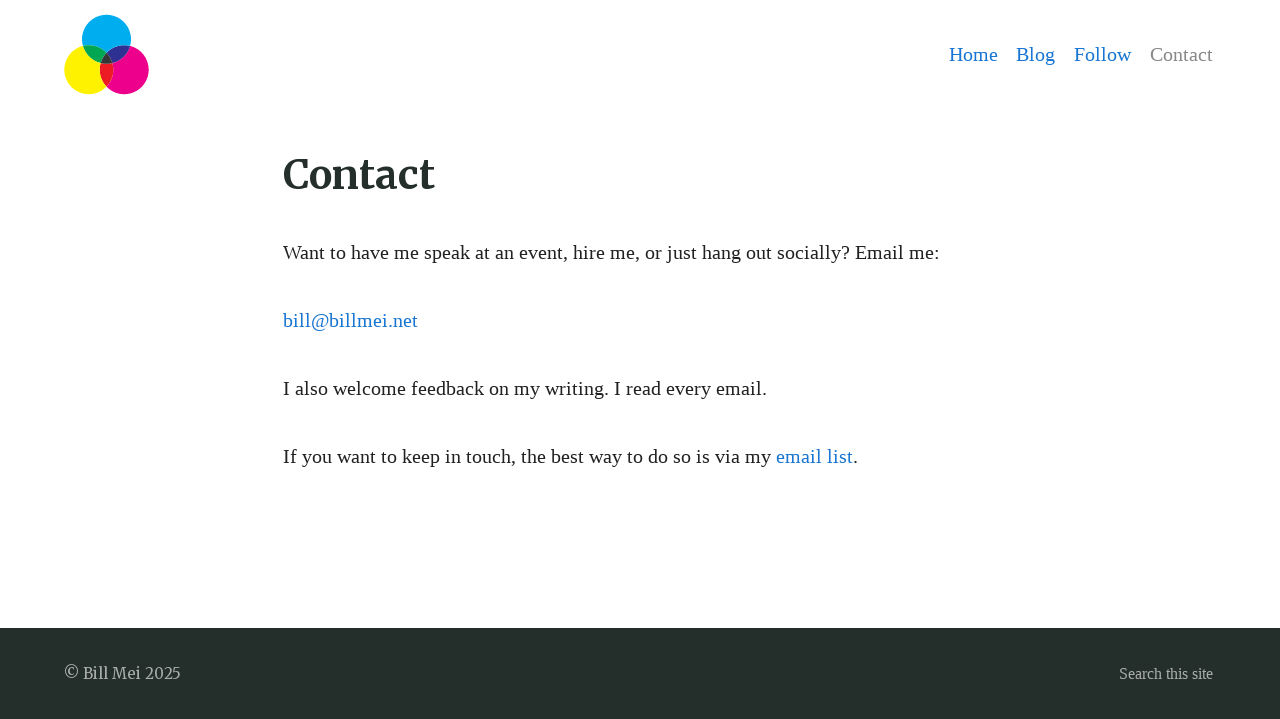

--- FILE ---
content_type: text/html; charset=UTF-8
request_url: https://billmei.net/contact/
body_size: 2204
content:
<!DOCTYPE html>
<html lang="en-CA">
  <head>
    <meta charset="utf-8">
    <meta name="viewport" content="width=device-width, initial-scale=1">

    

    
      <!-- Begin Jekyll SEO tag v2.8.0 -->
<title>Contact | Bill Mei</title>
<meta name="generator" content="Jekyll v4.2.2" />
<meta property="og:title" content="Contact" />
<meta name="author" content="Bill Mei" />
<meta property="og:locale" content="en_CA" />
<meta name="description" content="How to get in touch" />
<meta property="og:description" content="How to get in touch" />
<link rel="canonical" href="https://billmei.net/contact/" />
<meta property="og:url" content="https://billmei.net/contact/" />
<meta property="og:site_name" content="Bill Mei" />
<meta property="og:image" content="https://billmei.net/assets/img/apple-touch-icon-144x144-precomposed.png" />
<meta property="og:type" content="website" />
<meta name="twitter:card" content="summary_large_image" />
<meta property="twitter:image" content="https://billmei.net/assets/img/apple-touch-icon-144x144-precomposed.png" />
<meta property="twitter:title" content="Contact" />
<script type="application/ld+json">
{"@context":"https://schema.org","@type":"WebPage","author":{"@type":"Person","name":"Bill Mei"},"description":"How to get in touch","headline":"Contact","image":"https://billmei.net/assets/img/apple-touch-icon-144x144-precomposed.png","publisher":{"@type":"Organization","logo":{"@type":"ImageObject","url":"https://billmei.net/assets/img/three_circles_512x512.png"},"name":"Bill Mei"},"url":"https://billmei.net/contact/"}</script>
<!-- End Jekyll SEO tag -->

    

    <meta name="theme-color" content="#242e2b"/>
    <link rel="manifest" href="/manifest.json">
    <link rel="stylesheet" href="/assets/vendor/slick/slick.css">
    <link rel="stylesheet" href="/assets/vendor/slick/slick-theme.css">
    <link rel="stylesheet" href="https://cdnjs.cloudflare.com/ajax/libs/KaTeX/0.11.1/katex.min.css" integrity="sha512-SBL9R0mkYbWGuy/0DLHNxYHPScUMar9Y55t8vrnN42ZYfLZ4SnjXqCFfEhPTnj9pedAs5F+WZkzjq1qGS8+VGg==" crossorigin="anonymous" />
    
      <link rel="stylesheet" href="/assets/styles.css">
    

    <link rel="icon" sizes="32x32" type="image/png" href="/assets/img/favicon.png" />
<link rel="shortcut icon" sizes="192x192" type="image/png" href="/assets/img/favicon-high-dpi.png" />
<link rel="apple-touch-icon" href="/assets/img/apple-touch-icon.png" />
<link rel="apple-touch-icon-precomposed" href="/assets/img/apple-touch-icon-precomposed.png" />
<link rel="apple-touch-icon-precomposed" sizes="57x57" href="/assets/img/apple-touch-icon-57x57-precomposed.png" />
<link rel="apple-touch-icon-precomposed" sizes="72x72" href="/assets/img/apple-touch-icon-72x72-precomposed.png" />
<link rel="apple-touch-icon-precomposed" sizes="114x114" href="/assets/img/apple-touch-icon-114x114-precomposed.png" />
<link rel="apple-touch-icon-precomposed" sizes="144x144" href="/assets/img/apple-touch-icon-144x144-precomposed.png" />

    
    <meta name="wot-verification" content="a2aef1df2cb27e5832ca"/>
  </head>

  <body class="layout-page  contact">
    <header class="header">
  <div class="container">
    <a class="logo" href="/">
  <img src="/assets/img/three_circles.svg" alt="Bill Mei logo"/>
</a>


    
<nav class="nav nav--header">
  <ul class="list list--nav">
    

      

      <li class="item item--nav">
        <a href="/">Home</a>
      </li>
    

      

      <li class="item item--nav">
        <a href="/blog/">Blog</a>
      </li>
    

      

      <li class="item item--nav">
        <a href="/follow/">Follow</a>
      </li>
    

      

      <li class="item item--nav item--current">
        <a href="/contact/">Contact</a>
      </li>
    
  </ul>
</nav>


<template id="buttontoggle">
  <button class="button button--nav" aria-label="Menu toggle">
    ☰
  </button>
</template>

  </div>
</header>


<main class="main container">
  <article class="article article--page content typeset">
    <h1 id="contact">Contact</h1>

<p>Want to have me speak at an event, hire me, or just hang out socially? Email me:</p>

<p><a aria-label="bill@jellyfish Replace the word 'jellyfish' with 'billmei.net'" id="emailLink">ten.iemllib@llib</a></p>

<p>I also welcome feedback on my writing. I read every email.</p>

<p>If you want to keep in touch, the best way to do so is via my <a href="/follow">email list</a>.</p>

  </article>
</main>

<footer class="footer">
  <div class="container">
    <div class="copyright typeset">
      <small class="small">&copy; Bill Mei 2025</small>
    </div>

    
<nav class="nav nav--footer">
  <ul class="list list--nav">
    

      

      <li class="item item--nav">
        <a href="/search/">Search this site</a>
      </li>
    
  </ul>
</nav>


  </div>
</footer>



    <script src="https://cdnjs.cloudflare.com/ajax/libs/jquery/3.5.1/jquery.min.js" integrity="sha512-bLT0Qm9VnAYZDflyKcBaQ2gg0hSYNQrJ8RilYldYQ1FxQYoCLtUjuuRuZo+fjqhx/qtq/1itJ0C2ejDxltZVFg==" crossorigin="anonymous"></script>
    <script>
(() => {
  const registerServiceWorker = () => {
    if (!navigator.serviceWorker) {
      return;
    }

    navigator.serviceWorker
      .register("/sw.js")
      .then(registration => {
        console.log("Service Worker: registered");
      })
      .catch(err => {
        console.log("Service Worker: registration failed ", err);
      });
  };

registerServiceWorker();
console.log(`You found my secret email!

q@billmei.net

where:
q = the md5 hash of x
x = y * p

t = the perimeter of a right triangle whose side lengths are integers.
y = a particular value of t between 0 and 2000 such that you can
create the maximum possible number of unique right triangles with
integer side lengths.

To get home from work every day, Nora takes a train at 4:15 PM and
arrives at 5:00 PM. Every day, driving at the same speed, her husband
meets her at the station. One day she takes an earlier train and arrives
at 4:10 PM. Her husband leaves home to meet her at the usual time,
so Nora begins to walk home. He meets her on the way and they arrive
home 30 minutes earlier than usual.
p = the number of minutes that Nora walked.`);

})();
</script>

    <script async src="https://www.googletagmanager.com/gtag/js?id=G-1J81N941QE"></script>
<script>
  window.dataLayer = window.dataLayer || [];
  function gtag(){dataLayer.push(arguments);}
  gtag('js', new Date());
  gtag('config', 'G-1J81N941QE');
</script>

    <script defer src="https://cdnjs.cloudflare.com/ajax/libs/KaTeX/0.11.1/katex.min.js" integrity="sha512-2k+W+3OGhtd3whnGt33ek/oA1M/aqB6Mir+WIcCrSuIC2yD6iTX6IuPf5q1oEJGQT06jma5K6ca7Xqb4u7Urow==" crossorigin="anonymous"></script>
    <script defer src="https://cdnjs.cloudflare.com/ajax/libs/KaTeX/0.11.1/contrib/auto-render.min.js" integrity="sha512-GicGrbLBXJh2kbF+DYD+sCW5hPavoOfVAKSOE7+qgYCgVTcwe+/D4LXegS9JVTY72ovc5Ung4Fml+i1uD3uOyQ==" crossorigin="anonymous"></script>
    <script src="/assets/vendor/slick/slick.min.js"></script>
    <script src="/assets/js/main.js"></script>
    
  </body>
</html>


--- FILE ---
content_type: text/css; charset=UTF-8
request_url: https://billmei.net/assets/styles.css
body_size: 7975
content:
@import url("https://fonts.googleapis.com/css2?family=Merriweather:wght@400;700&display=swap");*{box-sizing:border-box}html,body{height:100%}a img{border:none}blockquote{quotes:none}blockquote:before,blockquote:after{content:'';content:none}table{border-collapse:collapse;border-spacing:0}caption,th,td{text-align:left;font-weight:normal;vertical-align:middle}/*! normalize.css v4.1.1 | MIT License | github.com/necolas/normalize.css */html{font-family:sans-serif;-ms-text-size-adjust:100%;-webkit-text-size-adjust:100%}body{margin:0}article,aside,details,figcaption,figure,footer,header,main,menu,nav,section,summary{display:block}audio,canvas,progress,video{display:inline-block}audio:not([controls]){display:none;height:0}progress{vertical-align:baseline}template,[hidden]{display:none}a{background-color:transparent;-webkit-text-decoration-skip:objects}a:active,a:hover{outline-width:0}abbr[title]{border-bottom:none;text-decoration:underline;text-decoration:underline dotted}b,strong{font-weight:inherit}b,strong{font-weight:bolder}dfn{font-style:italic}h1{font-size:2em;margin:0.67em 0}mark{background-color:#ff0;color:#000}small{font-size:80%}sub,sup{font-size:75%;line-height:0;position:relative;vertical-align:baseline}sub{bottom:-0.25em}sup{top:-0.5em}img{border-style:none}svg:not(:root){overflow:hidden}code,kbd,pre,samp{font-family:monospace, monospace;font-size:1em}figure{margin:1em 40px}hr{box-sizing:content-box;height:0;overflow:visible}button,input,select,textarea{font:inherit;margin:0}optgroup{font-weight:bold}button,input{overflow:visible}button,select{text-transform:none}button,html [type="button"],[type="reset"],[type="submit"]{-webkit-appearance:button}button::-moz-focus-inner,[type="button"]::-moz-focus-inner,[type="reset"]::-moz-focus-inner,[type="submit"]::-moz-focus-inner{border-style:none;padding:0}button:-moz-focusring,[type="button"]:-moz-focusring,[type="reset"]:-moz-focusring,[type="submit"]:-moz-focusring{outline:1px dotted ButtonText}fieldset{border:1px solid #c0c0c0;margin:0 2px;padding:0.35em 0.625em 0.75em}legend{box-sizing:border-box;color:inherit;display:table;max-width:100%;padding:0;white-space:normal}textarea{overflow:auto}[type="checkbox"],[type="radio"]{box-sizing:border-box;padding:0}[type="number"]::-webkit-inner-spin-button,[type="number"]::-webkit-outer-spin-button{height:auto}[type="search"]{-webkit-appearance:textfield;outline-offset:-2px}[type="search"]::-webkit-search-cancel-button,[type="search"]::-webkit-search-decoration{-webkit-appearance:none}::-webkit-input-placeholder{color:inherit;opacity:0.54}::-webkit-file-upload-button{-webkit-appearance:button;font:inherit}html{font-size:75%;-webkit-text-size-adjust:100%;-ms-text-size-adjust:100%}@media screen and (min-width: 40em){html{font-size:87.5%}}@media screen and (min-width: 50em){html{font-size:93.75%}}@media screen and (min-width: 64em){html{font-size:106.25%}}@media screen and (min-width: 100em){html{font-size:118.75%}}body{font-size:1.3333333333rem;font-family:Georgia, serif;font-style:normal;font-weight:400;line-height:2rem}@media screen and (min-width: 40em){body{font-size:1.2142857143rem}}@media screen and (min-width: 50em){body{font-size:1.2rem}}@media screen and (min-width: 64em){body{font-size:1.1764705882rem}}@media screen and (min-width: 100em){body{font-size:1.1578947368rem}}a{color:#1976d2;text-decoration:none}a:visited{color:#1976d2}a:hover,a:active,a:focus{color:#1dafed;text-decoration:underline}.typeset p,.typeset #principles li,#principles .typeset li{line-height:2rem;margin-bottom:1.49999rem;padding-top:.50001rem;font-feature-settings:'kern', 'onum', 'liga'}@media screen and (min-width: 40em){.typeset p,.typeset #principles li,#principles .typeset li{margin-bottom:1.4553471429rem;padding-top:.5446528571rem}}@media screen and (min-width: 50em){.typeset p,.typeset #principles li,#principles .typeset li{margin-bottom:1.44999rem;padding-top:.55001rem}}@media screen and (min-width: 64em){.typeset p,.typeset #principles li,#principles .typeset li{margin-bottom:1.4411664706rem;padding-top:.5588335294rem}}@media screen and (min-width: 100em){.typeset p,.typeset #principles li,#principles .typeset li{margin-bottom:1.4342005263rem;padding-top:.5657994737rem}}.typeset h1,.typeset h2,.typeset h3,.typeset h4,.typeset h5,.typeset h6{color:#242e2b;font-family:"Merriweather", serif;font-feature-settings:'dlig', 'liga', 'lnum', 'kern';font-style:normal;font-weight:700}.typeset h1,.typeset .alpha{line-height:3rem;font-size:2.3333333333rem;margin-bottom:.37499rem;padding-top:.62501rem}@media screen and (min-width: 40em){.typeset h1,.typeset .alpha{font-size:2.1428571429rem;margin-bottom:.3035614286rem;padding-top:.6964385714rem}}@media screen and (min-width: 50em){.typeset h1,.typeset .alpha{font-size:2.1333333333rem;margin-bottom:.29999rem;padding-top:.70001rem}}@media screen and (min-width: 64em){.typeset h1,.typeset .alpha{font-size:2.3529411765rem;margin-bottom:.3823429412rem;padding-top:.6176570588rem}}@media screen and (min-width: 100em){.typeset h1,.typeset .alpha{font-size:2.6315789474rem;margin-bottom:.4868321053rem;padding-top:.5131678947rem}}.typeset h2,.typeset .beta{line-height:3rem;font-size:1.8666666667rem;margin-bottom:.19999rem;padding-top:.80001rem}@media screen and (min-width: 40em){.typeset h2,.typeset .beta{font-size:1.7142857143rem;margin-bottom:.1428471429rem;padding-top:.8571528571rem}}@media screen and (min-width: 50em){.typeset h2,.typeset .beta{font-size:1.7066666667rem;margin-bottom:.13999rem;padding-top:.86001rem}}@media screen and (min-width: 64em){.typeset h2,.typeset .beta{font-size:1.7647058824rem;margin-bottom:.1617547059rem;padding-top:.8382452941rem}}@media screen and (min-width: 100em){.typeset h2,.typeset .beta{font-size:1.8578947368rem;margin-bottom:.1967005263rem;padding-top:.8032994737rem}}.typeset h3,.typeset .gamma{line-height:3rem;font-size:1.6666666667rem;margin-bottom:-.87501rem;padding-top:.87501rem}@media screen and (min-width: 40em){.typeset h3,.typeset .gamma{font-size:1.5214285714rem;margin-bottom:-.9294742857rem;padding-top:.9294742857rem}}@media screen and (min-width: 50em){.typeset h3,.typeset .gamma{font-size:1.5rem;margin-bottom:-.93751rem;padding-top:.93751rem}}@media screen and (min-width: 64em){.typeset h3,.typeset .gamma{font-size:1.5705882353rem;margin-bottom:-.9110394118rem;padding-top:.9110394118rem}}@media screen and (min-width: 100em){.typeset h3,.typeset .gamma{font-size:1.6368421053rem;margin-bottom:-.8861942105rem;padding-top:.8861942105rem}}.typeset .gamma-below{line-height:3rem;font-size:1.8666666667rem;margin-bottom:.19999rem;padding-top:.80001rem}@media screen and (min-width: 40em){.typeset .gamma-below{font-size:1.7142857143rem;margin-bottom:.1428471429rem;padding-top:.8571528571rem}}@media screen and (min-width: 50em){.typeset .gamma-below{font-size:1.7066666667rem;margin-bottom:.13999rem;padding-top:.86001rem}}@media screen and (min-width: 64em){.typeset .gamma-below{font-size:1.7647058824rem;margin-bottom:.1617547059rem;padding-top:.8382452941rem}}@media screen and (min-width: 100em){.typeset .gamma-below{font-size:1.8578947368rem;margin-bottom:.1967005263rem;padding-top:.8032994737rem}}.typeset h4,.typeset .delta{line-height:2rem;font-size:1.4916666667rem;margin-bottom:-.440635rem;padding-top:.440635rem}@media screen and (min-width: 40em){.typeset h4,.typeset .delta{font-size:1.3714285714rem;margin-bottom:-.4857242857rem;padding-top:.4857242857rem}}@media screen and (min-width: 50em){.typeset h4,.typeset .delta{font-size:1.3666666667rem;margin-bottom:-.48751rem;padding-top:.48751rem}}@media screen and (min-width: 64em){.typeset h4,.typeset .delta{font-size:1.3235294118rem;margin-bottom:-.5036864706rem;padding-top:.5036864706rem}}@media screen and (min-width: 100em){.typeset h4,.typeset .delta{font-size:1.3157894737rem;margin-bottom:-.5065889474rem;padding-top:.5065889474rem}}.typeset h5,.typeset .epsilon{line-height:2rem;font-size:1.3333333333rem;margin-bottom:-.50001rem;padding-top:.50001rem}@media screen and (min-width: 40em){.typeset h5,.typeset .epsilon{font-size:1.2142857143rem;margin-bottom:-.5446528571rem;padding-top:.5446528571rem}}@media screen and (min-width: 50em){.typeset h5,.typeset .epsilon{font-size:1.2rem;margin-bottom:-.55001rem;padding-top:.55001rem}}@media screen and (min-width: 64em){.typeset h5,.typeset .epsilon{font-size:1.1764705882rem;margin-bottom:-.5588335294rem;padding-top:.5588335294rem}}@media screen and (min-width: 100em){.typeset h5,.typeset .epsilon{font-size:1.1578947368rem;margin-bottom:-.5657994737rem;padding-top:.5657994737rem}}.typeset h6,.typeset .zeta{line-height:2rem;font-size:1.3333333333rem;margin-bottom:-.50001rem;padding-top:.50001rem;font-weight:normal}@media screen and (min-width: 40em){.typeset h6,.typeset .zeta{font-size:1.2142857143rem;margin-bottom:-.5446528571rem;padding-top:.5446528571rem}}@media screen and (min-width: 50em){.typeset h6,.typeset .zeta{font-size:1.2rem;margin-bottom:-.55001rem;padding-top:.55001rem}}@media screen and (min-width: 64em){.typeset h6,.typeset .zeta{font-size:1.1764705882rem;margin-bottom:-.5588335294rem;padding-top:.5588335294rem}}@media screen and (min-width: 100em){.typeset h6,.typeset .zeta{font-size:1.1578947368rem;margin-bottom:-.5657994737rem;padding-top:.5657994737rem}}.typeset ul,.typeset ol{line-height:2rem;margin-bottom:1.49999rem;padding-top:.50001rem}@media screen and (min-width: 40em){.typeset ul,.typeset ol{margin-bottom:1.4553471429rem;padding-top:.5446528571rem}}@media screen and (min-width: 50em){.typeset ul,.typeset ol{margin-bottom:1.44999rem;padding-top:.55001rem}}@media screen and (min-width: 64em){.typeset ul,.typeset ol{margin-bottom:1.4411664706rem;padding-top:.5588335294rem}}@media screen and (min-width: 100em){.typeset ul,.typeset ol{margin-bottom:1.4342005263rem;padding-top:.5657994737rem}}.typeset ul li,.typeset ol li{font-feature-settings:'kern', 'onum', 'liga';margin-left:2rem}@media screen and (min-width: 40em){.typeset ul li,.typeset ol li{margin-left:0}}.typeset ul li ol,.typeset ul li ul,.typeset ol li ol,.typeset ol li ul{padding-top:1rem;margin-bottom:1rem;margin-left:2rem}.typeset ol{list-style-type:none}.typeset ol>li{counter-increment:top-level}.typeset ol li:before{content:counter(top-level) ".";font-feature-settings:'lnum', 'tnum';margin-left:-3rem;position:absolute;text-align:right;width:2em}.typeset ol li ul li:before{content:''}.typeset ol li ul li ol li{counter-increment:alt-level}.typeset ol li ul li ol li:before{content:counter(alt-level) "."}.typeset ol li ol li{counter-increment:sub-level}.typeset ol li ol li:before{content:counter(top-level) "." counter(sub-level)}.typeset ol li ol li ul li:before{content:''}.typeset ol li ol li ol li{counter-increment:sub-sub-level}.typeset ol li ol li ol li:before{content:counter(top-level) "." counter(sub-level) "." counter(sub-sub-level)}.typeset dl{line-height:2rem;margin-bottom:1.49999rem;padding-top:.50001rem}@media screen and (min-width: 40em){.typeset dl{margin-bottom:1.4553471429rem;padding-top:.5446528571rem}}@media screen and (min-width: 50em){.typeset dl{margin-bottom:1.44999rem;padding-top:.55001rem}}@media screen and (min-width: 64em){.typeset dl{margin-bottom:1.4411664706rem;padding-top:.5588335294rem}}@media screen and (min-width: 100em){.typeset dl{margin-bottom:1.4342005263rem;padding-top:.5657994737rem}}.typeset dl dt,.typeset dl dd{font-feature-settings:'kern', 'onum', 'liga';margin-left:2rem}@media screen and (min-width: 40em){.typeset dl dt,.typeset dl dd{margin-left:0}}.typeset dl dt{font-weight:700}.typeset dl dd+dt{padding-top:1rem}.typeset table{line-height:2rem;font-size:1.1916666667rem;margin-bottom:-.553135rem;padding-top:.553135rem;font-family:"Merriweather", serif;font-feature-settings:'liga', 'lnum', 'tnum', 'kern';font-style:normal;font-weight:400;width:100%}@media screen and (min-width: 40em){.typeset table{font-size:1.0928571429rem;margin-bottom:-.5901885714rem;padding-top:.5901885714rem}}@media screen and (min-width: 50em){.typeset table{font-size:1.0866666667rem;margin-bottom:-.59251rem;padding-top:.59251rem}}@media screen and (min-width: 64em){.typeset table{font-size:.9941176471rem;margin-bottom:-.6272158824rem;padding-top:.6272158824rem}}@media screen and (min-width: 100em){.typeset table{font-size:.9263157895rem;margin-bottom:-.6526415789rem;padding-top:.6526415789rem}}.typeset table thead th{line-height:2rem;font-size:1.3333333333rem;margin-bottom:-.50001rem;padding-top:.50001rem;padding-bottom:1px}@media screen and (min-width: 40em){.typeset table thead th{font-size:1.2142857143rem;margin-bottom:-.5446528571rem;padding-top:.5446528571rem}}@media screen and (min-width: 50em){.typeset table thead th{font-size:1.2rem;margin-bottom:-.55001rem;padding-top:.55001rem}}@media screen and (min-width: 64em){.typeset table thead th{font-size:1.1764705882rem;margin-bottom:-.5588335294rem;padding-top:.5588335294rem}}@media screen and (min-width: 100em){.typeset table thead th{font-size:1.1578947368rem;margin-bottom:-.5657994737rem;padding-top:.5657994737rem}}.typeset b,.typeset strong,.typeset .bold{font-weight:700}.typeset em,.typeset i,.typeset .italic{font-style:italic}.typeset small,.typeset .caption,.typeset div.mce_inline_error,.typeset .subscribe-field-inline-error{font-size:1.0666666667rem;font-family:"Merriweather", serif;font-style:normal;font-weight:400}@media screen and (min-width: 40em){.typeset small,.typeset .caption,.typeset div.mce_inline_error,.typeset .subscribe-field-inline-error{font-size:.9714285714rem}}@media screen and (min-width: 50em){.typeset small,.typeset .caption,.typeset div.mce_inline_error,.typeset .subscribe-field-inline-error{font-size:.96rem}}@media screen and (min-width: 64em){.typeset small,.typeset .caption,.typeset div.mce_inline_error,.typeset .subscribe-field-inline-error{font-size:.8823529412rem}}@media screen and (min-width: 100em){.typeset small,.typeset .caption,.typeset div.mce_inline_error,.typeset .subscribe-field-inline-error{font-size:.8210526316rem}}.typeset small{line-height:1rem}.typeset .caption,.typeset div.mce_inline_error,.typeset .subscribe-field-inline-error{line-height:2rem;margin-bottom:1.39999rem;padding-top:.60001rem;color:#888}@media screen and (min-width: 40em){.typeset .caption,.typeset div.mce_inline_error,.typeset .subscribe-field-inline-error{margin-bottom:1.3642757143rem;padding-top:.6357242857rem}}@media screen and (min-width: 50em){.typeset .caption,.typeset div.mce_inline_error,.typeset .subscribe-field-inline-error{margin-bottom:1.35999rem;padding-top:.64001rem}}@media screen and (min-width: 64em){.typeset .caption,.typeset div.mce_inline_error,.typeset .subscribe-field-inline-error{margin-bottom:1.3308723529rem;padding-top:.6691276471rem}}@media screen and (min-width: 100em){.typeset .caption,.typeset div.mce_inline_error,.typeset .subscribe-field-inline-error{margin-bottom:1.3078847368rem;padding-top:.6921152632rem}}.typeset h1+.caption,.typeset h1+div.mce_inline_error,.typeset h1+.subscribe-field-inline-error,.typeset .alpha+.caption,.typeset .alpha+div.mce_inline_error,.typeset .alpha+.subscribe-field-inline-error,.typeset h2+.caption,.typeset h2+div.mce_inline_error,.typeset h2+.subscribe-field-inline-error,.typeset .beta+.caption,.typeset .beta+div.mce_inline_error,.typeset .beta+.subscribe-field-inline-error,.typeset h3+.caption,.typeset h3+div.mce_inline_error,.typeset h3+.subscribe-field-inline-error,.typeset .gamma+.caption,.typeset .gamma+div.mce_inline_error,.typeset .gamma+.subscribe-field-inline-error{margin-top:-1rem}.typeset .delta+.caption,.typeset .delta+div.mce_inline_error,.typeset .delta+.subscribe-field-inline-error,.typeset .epsilon+.caption,.typeset .epsilon+div.mce_inline_error,.typeset .epsilon+.subscribe-field-inline-error,.typeset .zeta+.caption,.typeset .zeta+div.mce_inline_error,.typeset .zeta+.subscribe-field-inline-error{margin-top:0rem}.typeset blockquote{border-left:0.15rem solid #1976d2;font-style:italic;padding-left:1rem;margin-bottom:1.99999rem;padding-bottom:.50001rem}@media screen and (min-width: 40em){.typeset blockquote{margin-bottom:1.9107042857rem;padding-bottom:.5446528571rem}}.typeset blockquote>p:last-child,.typeset #principles blockquote>li:last-child,#principles .typeset blockquote>li:last-child{margin-bottom:0}@media screen and (min-width: 50em){.typeset blockquote{margin-bottom:1.89999rem;padding-bottom:.55001rem}}.typeset blockquote>p:last-child,.typeset #principles blockquote>li:last-child,#principles .typeset blockquote>li:last-child{margin-bottom:0}@media screen and (min-width: 64em){.typeset blockquote{margin-bottom:1.8823429412rem;padding-bottom:.5588335294rem}}.typeset blockquote>p:last-child,.typeset #principles blockquote>li:last-child,#principles .typeset blockquote>li:last-child{margin-bottom:0}@media screen and (min-width: 100em){.typeset blockquote{margin-bottom:1.8684110526rem;padding-bottom:.5657994737rem}}.typeset blockquote>p:last-child,.typeset #principles blockquote>li:last-child,#principles .typeset blockquote>li:last-child{margin-bottom:0}@media screen and (min-width: 40em){.typeset blockquote{margin-left:-1rem}}.typeset hr{background-image:linear-gradient(to bottom, rgba(0,0,0,0) 50%, #888 50%);background-position:0 50%;background-repeat:repeat-x;background-size:100% 0.15rem;border:0;margin:0;padding-bottom:3rem;padding-top:3rem}.typeset code,.typeset pre{background-color:#fafafa;font-family:Monaco, monospace}.typeset pre{display:block;margin-bottom:2rem;padding:1rem;white-space:pre;white-space:pre-wrap;word-break:break-all;word-wrap:break-word}.typeset code{font-size:1.0666666667rem;line-height:1rem}@media screen and (min-width: 40em){.typeset code{font-size:.9714285714rem}}@media screen and (min-width: 50em){.typeset code{font-size:.96rem}}@media screen and (min-width: 64em){.typeset code{font-size:.8823529412rem}}@media screen and (min-width: 100em){.typeset code{font-size:.8210526316rem}}.typeset .upper{font-kerning:normal;letter-spacing:0.1rem;text-transform:uppercase}.typeset .small-caps{font-feature-settings:'smcp', 'kern';font-kerning:normal;letter-spacing:0.1rem}.typeset .lining-numerals{font-feature-settings:'lnum', 'kern'}.typeset .oldstyle-numerals{font-feature-settings:'onum', 'kern'}.hll{background-color:#ffffcc}.c{color:#999988;font-style:italic}.err{color:#a61717;background-color:#e3d2d2}.k{color:#000000;font-weight:bold}.o{color:#000000;font-weight:bold}.cm{color:#999988;font-style:italic}.cp{color:#999999;font-weight:bold;font-style:italic}.c1{color:#999988;font-style:italic}.cs{color:#999999;font-weight:bold;font-style:italic}.gd{color:#000000;background-color:#ffdddd}.ge{color:#000000;font-style:italic}.gr{color:#aa0000}.gh{color:#999999}.gi{color:#000000;background-color:#ddffdd}.go{color:#888888}.gp{color:#555555}.gs{font-weight:bold}.gu{color:#aaaaaa}.gt{color:#aa0000}.kc{color:#000000;font-weight:bold}.kd{color:#000000;font-weight:bold}.kn{color:#000000;font-weight:bold}.kp{color:#000000;font-weight:bold}.kr{color:#000000;font-weight:bold}.kt{color:#445588;font-weight:bold}.m{color:#009999}.s{color:#d01040}.na{color:#008080}.nb{color:#0086B3}.nc{color:#445588;font-weight:bold}.no{color:#008080}.nd{color:#3c5d5d;font-weight:bold}.ni{color:#800080}.ne{color:#990000;font-weight:bold}.nf{color:#990000;font-weight:bold}.nl{color:#990000;font-weight:bold}.nn{color:#555555}.nt{color:#000080}.nv{color:#008080}.ow{color:#000000;font-weight:bold}.w{color:#bbbbbb}.mf{color:#009999}.mh{color:#009999}.mi{color:#009999}.mo{color:#009999}.sb{color:#d01040}.sc{color:#d01040}.sd{color:#d01040}.s2{color:#d01040}.se{color:#d01040}.sh{color:#d01040}.si{color:#d01040}.sx{color:#d01040}.sr{color:#009926}.s1{color:#d01040}.ss{color:#990073}.bp{color:#999999}.vc{color:#008080}.vg{color:#008080}.vi{color:#008080}.il{color:#009999}@-webkit-keyframes fadeOutBackground{0%{background-color:#ffec9e}100%{background-color:rgba(255,236,158,0)}}@-moz-keyframes fadeOutBackground{0%{background-color:#ffec9e}100%{background-color:rgba(255,236,158,0)}}@-o-keyframes fadeOutBackground{0%{background-color:#ffec9e}100%{background-color:rgba(255,236,158,0)}}@keyframes fadeOutBackground{0%{background-color:#ffec9e}100%{background-color:rgba(255,236,158,0)}}body{background:#fff;color:#222;display:flex;-webkit-box-direction:normal;-webkit-box-orient:vertical;-webkit-flex-direction:column;-moz-flex-direction:column;-ms-flex-direction:column;flex-direction:column;overflow-x:hidden}.container{width:90%;max-width:1200px;margin:0 auto}.header .nav,.footer .nav{text-align:right}.header .logo,.footer .logo{-webkit-box-flex:0;-webkit-flex:0 0 auto;-moz-box-flex:0;-moz-flex:0 0 auto;-ms-flex:0 0 auto;flex:0 0 auto}.header .container,.footer .container{display:-webkit-box;display:-webkit-flex;display:-moz-flex;display:-ms-flexbox;display:flex;-webkit-box-direction:normal;-webkit-box-orient:horizontal;-webkit-flex-direction:row;-moz-flex-direction:row;-ms-flex-direction:row;flex-direction:row;-webkit-box-pack:justify;-ms-flex-pack:justify;-webkit-justify-content:space-between;-moz-justify-content:space-between;justify-content:space-between;padding:1rem 0}@media screen and (min-width: 40em){.header .container,.footer .container{-webkit-box-align:center;-ms-flex-align:center;-webkit-align-items:center;-moz-align-items:center;align-items:center}}.footer{font-size:0.8em}.footer .container{padding:0.8em 0}.header .nav{display:flex;flex-direction:column-reverse;align-items:flex-end}.logo{display:inline-block;line-height:0;max-height:4rem;display:-webkit-box;display:-webkit-flex;display:-moz-flex;display:-ms-flexbox;display:flex;-webkit-box-align:center;-ms-flex-align:center;-webkit-align-items:center;-moz-align-items:center;align-items:center}.logo img{max-height:5rem}.nav a{padding:.2rem}.nav--social a{display:inline-block;line-height:1}.small{padding-top:.8rem;color:#888;display:inline-block}.footer{background:#242e2b;color:#a8adac}.footer a{color:#a8adac}.footer a:hover{color:#fff}.footer .container{-webkit-flex-wrap:wrap;-moz-flex-wrap:wrap;-ms-flex-wrap:wrap;flex-wrap:wrap}.footer .small{color:#a8adac;padding-top:0}.main{display:-webkit-box;display:-webkit-flex;display:-moz-flex;display:-ms-flexbox;display:flex;-webkit-box-direction:normal;-webkit-box-orient:vertical;-webkit-flex-direction:column;-moz-flex-direction:column;-ms-flex-direction:column;flex-direction:column;-webkit-box-flex:1;-webkit-flex:1 0 auto;-moz-box-flex:1;-moz-flex:1 0 auto;-ms-flex:1 0 auto;flex:1 0 auto;-webkit-box-pack:start;-ms-flex-pack:start;-webkit-justify-content:flex-start;-moz-justify-content:flex-start;justify-content:flex-start;margin-bottom:1.6rem}@media screen and (min-width: 40em){.main{-webkit-box-pack:center;-ms-flex-pack:center;-webkit-justify-content:center;-moz-justify-content:center;justify-content:center;-webkit-box-direction:normal;-webkit-box-orient:horizontal;-webkit-flex-direction:row;-moz-flex-direction:row;-ms-flex-direction:row;flex-direction:row}}.header,.feature,.footer{-webkit-box-flex:0;-webkit-flex:0 0 auto;-moz-box-flex:0;-moz-flex:0 0 auto;-ms-flex:0 0 auto;flex:0 0 auto}@media screen and (min-width: 40em){.content{width:62%}}.button{margin-right:.3rem}.section{margin:0}.list{list-style:none}.list--nav{overflow:hidden;transition:.2s}.list .item--post,.list .item--result,.list .item--category{margin-left:0}.category-name{min-width:4em;display:inline-block}@media screen and (min-width: 40em){.item--nav{margin-left:.4rem;display:inline-block}}.item--nav:first-of-type{margin-left:0}.item--current a{color:#888}img{max-width:100%;height:auto}.figure{line-height:0}.figure--left{float:left;padding-right:.8rem}.figure--right{float:right;text-align:right;padding-left:.8rem}.figure--center{text-align:center;clear:both}.video,.map{position:relative;padding-bottom:56.25%;height:0}.video iframe,.map iframe{position:absolute;top:0;left:0;width:100%;height:100%}.map{padding-bottom:70%}.figure,.video,.map{margin-bottom:.8rem}audio,video{width:100%}button,.button,input[type="text"],input[type="email"],input[type="search"],input[type="submit"],input[type="color"],textarea,select{padding:.6rem 1.2rem;margin-bottom:.6rem;transition:color .1s, background-color .1s, border .1s;line-height:inherit;border:none;box-shadow:none;border-radius:0;-webkit-appearance:none}input[type="submit"],button,.button,a.button{cursor:pointer;display:inline-block;color:#fff;background:#05bf85;transition:box-shadow .1s;will-change:box-shadow;box-shadow:inset 0 0 0 2rem transparent}input[type="submit"]:hover,button:hover,.button:hover,a.button:hover{box-shadow:inset 0 0 0 2rem rgba(0,0,0,0.25)}input[type="submit"]:active,input[type="submit"]:focus,button:active,button:focus,.button:active,.button:focus,a.button:active,a.button:focus{box-shadow:inset 0 0 0 2rem rgba(0,0,0,0.25)}.button.button--nav{background:none;color:#1976d2;margin-bottom:0;min-height:4rem;min-width:4rem}@media screen and (min-width: 40em){.button.button--nav{display:none}}.button.button--nav:hover,.button.button--nav:focus{box-shadow:none;color:#1dafed}a:focus,a:hover:focus,button:focus,button:hover:focus,.button:focus,.button:hover:focus,input:focus,input:hover:focus,textarea:focus,textarea:hover:focus,select:focus,select:hover:focus{outline:solid 0.12rem #22b1ed;outline-offset:-.12rem}a:hover:focus{outline:none}input[type="text"],input[type="email"],input[type="search"],input[type="color"],textarea,select{width:100%;border:1px solid #888}input[type="text"]:hover,input[type="email"]:hover,input[type="search"]:hover,input[type="color"]:hover,textarea:hover,select:hover{border-color:#222}select{background:#fafafa}textarea{resize:vertical}label{line-height:2rem;margin-bottom:1.49999rem;padding-top:.50001rem}@media screen and (min-width: 40em){label{margin-bottom:1.4553471429rem;padding-top:.5446528571rem}}@media screen and (min-width: 50em){label{margin-bottom:1.44999rem;padding-top:.55001rem}}@media screen and (min-width: 64em){label{margin-bottom:1.4411664706rem;padding-top:.5588335294rem}}@media screen and (min-width: 100em){label{margin-bottom:1.4342005263rem;padding-top:.5657994737rem}}code{padding:.12rem .2rem;color:#242e2b}pre code{padding:0}::-webkit-input-placeholder{opacity:0.5}::-moz-placeholder{opacity:0.5}:-ms-input-placeholder{opacity:0.5}:-moz-placeholder{opacity:0.5}::selection{background:#ff0090;color:#fff;text-shadow:none}.typeset.typeset h1,.typeset.typeset .alpha{line-height:1.5em}.typeset.typeset a>code{text-shadow:none}.typeset.typeset .button,.typeset.typeset button{background-image:none;text-shadow:none;color:#fff}.typeset.typeset .button:hover,.typeset.typeset .button:active,.typeset.typeset .button:focus,.typeset.typeset button:hover,.typeset.typeset button:active,.typeset.typeset button:focus{background-image:none;color:#fff}.typeset.typeset hr{width:100%}.typeset.typeset ul,.typeset.typeset ol{padding-top:0}.typeset.typeset li>p,.typeset.typeset #principles li>li,#principles .typeset.typeset li>li{padding-top:0}.typeset.typeset .nav a{padding-left:0;padding-right:0;margin-left:.2rem;margin-right:.2rem}.typeset.typeset pre{white-space:pre;overflow-x:scroll}.card{position:relative;display:-ms-flexbox;display:flex;-ms-flex-direction:column;flex-direction:column;min-width:0;word-wrap:break-word;background-color:#fff;background-clip:border-box;border:1px solid rgba(0,0,0,0.125);border-radius:.25rem;box-shadow:0 0.125rem 0.25rem rgba(0,0,0,0.075)}.card-body{-ms-flex:1 1 auto;flex:1 1 auto;padding:1.25rem}.visually-hidden{position:absolute !important;width:1px !important;height:1px !important;padding:0 !important;margin:-1px !important;overflow:hidden !important;clip:rect(0, 0, 0, 0) !important;white-space:nowrap !important;border:0 !important}@keyframes spinner-border{to{transform:rotate(360deg)}}.spinner-border{display:inline-block;width:2rem;height:2rem;vertical-align:text-bottom;border:.25em solid currentColor;border-right-color:transparent;border-radius:50%;animation:spinner-border .75s linear infinite}.spinner-border-sm{width:1rem;height:1rem;border-width:.2em}.text-center{text-align:center !important}.centered{display:block;margin-left:auto;margin-right:auto}.clearfix:before,.clearfix:after{display:table;content:""}.clearfix:after{clear:both}.h2-sm{font-size:70%}.typeset ul,.typeset ol{padding-left:0}.typeset ul li,.typeset ol li{margin-left:1em;margin-bottom:0.5em}ul.checklist{list-style-type:none}ul.checklist li{position:relative}ul.checklist li::before{content:"✓";position:absolute;left:-1em;top:1px;font-size:120%}ul.dense-list li{margin-bottom:0}#principles li{list-style-type:none;position:relative}#principles .principles-icon{position:absolute;left:-1.2em}.accordion-toggle,.accordion-toggle-all{text-decoration:none;border-bottom:1px dotted #888;display:inline;cursor:pointer}.accordion-toggle::before,.accordion-toggle-all::before{content:"Show "}.accordion-toggle.expanded::before,.accordion-toggle-all.expanded::before{content:"Hide "}.accordion-content{display:none}dd p,dd #principles li,#principles dd li{margin-top:0;padding-top:0}.carousel .slick-arrow::before{color:#888}.carousel-img-container{height:auto;min-height:120px;position:relative}@media screen and (min-width: 50em){.carousel-img-container{min-height:240px}}@media screen and (min-width: 64em){.carousel-img-container{min-height:320px}}@media screen and (min-width: 100em){.carousel-img-container{min-height:440px}}.carousel-img-spinner{position:absolute;top:50px;left:50%;transform:translateX(-50%);z-index:-1}@media screen and (min-width: 40em){.carousel-img-spinner{top:80px}}@media screen and (min-width: 50em){.carousel-img-spinner{top:100px}}@media screen and (min-width: 64em){.carousel-img-spinner{top:140px}}@media screen and (min-width: 100em){.carousel-img-spinner{top:200px}}.carousel img{text-indent:100%;white-space:nowrap;overflow:hidden}.carousel img:not([src]){visibility:hidden}.main-img img{display:block;margin:0 auto;max-height:14em}.press-logos{display:flex;flex-wrap:wrap}.press-logos a,.press-logos span{flex-basis:33%;padding:0.5em;display:flex;justify-content:center;align-items:center}@media screen and (min-width: 50em){.press-logos a,.press-logos span{flex-basis:25%}}.press-logos a,.press-logos span{filter:grayscale(100%);transition:filter 200ms linear;height:75px}@media screen and (min-width: 64em){.press-logos a,.press-logos span{flex-basis:16%}}.press-logos a:hover,.press-logos a:active,.press-logos span:hover,.press-logos span:active{filter:none}.press-logos img{max-height:100%;height:auto;width:auto}.press-logos img.stripe-logo{max-width:90%}.resume-section{border-bottom:1px solid #888;padding-bottom:1em}.case-category-summary{border-bottom:1px solid #888;margin-bottom:2em}.case-category-summary .case-name>a{color:#242e2b}.case-category-summary:last-child{border-bottom:none}.article--post .item--post--title.item--post--title{color:#1976d2}.item--post--title,.item--post--description p,.item--post--description #principles li,#principles .item--post--description li{display:block;position:relative;padding-right:4%;z-index:1;transition:padding 0.2s ease}.item--post--description p,.item--post--description #principles li,#principles .item--post--description li{padding-top:0}.article--post--bg-img{position:relative;width:100%;margin-bottom:2em}.article--post--bg-img:hover .item--post--bg-overlay{background-image:linear-gradient(to right, rgba(255,255,255,0.99) 0%, rgba(255,255,255,0.9) 50%, rgba(255,255,255,0.5) 100%)}.article--post--bg-img:hover .item--post--title,.article--post--bg-img:hover .item--post--description p,.article--post--bg-img:hover .item--post--description #principles li,#principles .article--post--bg-img:hover .item--post--description li{padding-left:2%;padding-right:2%}.item--post--link-overlay{position:absolute;width:100%;height:100%;top:0;z-index:2}.item--post--link-overlay:hover{text-decoration:none}.item--post--bg-overlay,.item--post--bg-img{position:absolute;width:102%;height:100%;top:0.1em;left:-1%;border-radius:4px;margin:auto 0}.item--post--bg-overlay{background-image:linear-gradient(to right, #fff 0%, rgba(255,255,255,0.99) 50%, rgba(255,255,255,0.75) 100%);z-index:-1}.bg-img-not-yet-loaded{background-image:linear-gradient(to right, #fff 0%, rgba(255,255,255,0.99) 50%, rgba(100,100,100,0.75) 100%) !important}.item--post--bg-img{background-position:right;background-repeat:no-repeat;background-size:cover;overflow:hidden;z-index:-2}.essay-content h2,.essay-content h3,.essay-content h4,.essay-content h5,.essay-content h6{position:relative}.essay-content h2::before,.essay-content h3::before,.essay-content h4::before,.essay-content h5::before,.essay-content h6::before{height:16px;width:16px;position:absolute;right:0}@media screen and (min-width: 40em){.essay-content h2::before,.essay-content h3::before,.essay-content h4::before,.essay-content h5::before,.essay-content h6::before{left:-20px}}.essay-content h2:hover,.essay-content h3:hover,.essay-content h4:hover,.essay-content h5:hover,.essay-content h6:hover{cursor:pointer}.essay-content h2:hover::before,.essay-content h3:hover::before,.essay-content h4:hover::before,.essay-content h5:hover::before,.essay-content h6:hover::before{content:url(/assets/img/octicon-link.svg)}@media screen and (min-width: 40em){.essay-content h2.saved:hover::before,.essay-content h3.saved:hover::before,.essay-content h4.saved:hover::before,.essay-content h5.saved:hover::before,.essay-content h6.saved:hover::before{content:url(/assets/img/octicon-check.svg)}}.essay-content .seo-img{width:100%;height:200px;background-position:center;background-repeat:no-repeat;background-size:cover;overflow:hidden}.essay-content .seo-img img{min-height:100%;min-width:100%;opacity:0}.essay-content .img-half{width:75%}@media screen and (min-width: 40em){.essay-content .img-half{width:50%}}@media screen and (min-width: 64em){.essay-content .img-side-by-side-container{display:flex;gap:20px}}.essay-content .img-side-by-side-container .img-side-by-side{width:75%;display:block;margin-left:auto;margin-right:auto}@media screen and (min-width: 64em){.essay-content .img-side-by-side-container .img-side-by-side{flex:1;display:flex;flex-direction:column}.essay-content .img-side-by-side-container .img-side-by-side img{width:auto;height:100%;object-fit:contain}.essay-content .img-side-by-side-container .img-side-by-side p:last-child,.essay-content .img-side-by-side-container .img-side-by-side #principles li:last-child,#principles .essay-content .img-side-by-side-container .img-side-by-side li:last-child{margin-bottom:0}}.essay-content .img-side-by-side-container .img-side-by-side-trio{width:90%;display:block;margin-left:auto;margin-right:auto}@media screen and (min-width: 64em){.essay-content .img-side-by-side-container .img-side-by-side-trio{flex:1;display:flex;flex-direction:column}.essay-content .img-side-by-side-container .img-side-by-side-trio img{width:auto;height:100%;object-fit:contain}.essay-content .img-side-by-side-container .img-side-by-side-trio p:last-child,.essay-content .img-side-by-side-container .img-side-by-side-trio #principles li:last-child,#principles .essay-content .img-side-by-side-container .img-side-by-side-trio li:last-child{margin-bottom:0}}.essay-content .img-side-by-side-container .img-cover.img-cover img{object-fit:cover}.essay-content .img-twothirds{width:90%}@media screen and (min-width: 40em){.essay-content .img-twothirds{width:75%}}.essay-content a.fancy-link{text-decoration:none;color:inherit}.essay-content a.fancy-link::after{position:relative;content:"﻿°";margin-left:2px;margin-right:1px;color:#1976d2}.essay-content a.fancy-link:active,.essay-content a.fancy-link:hover{border-bottom:1px solid #1dafed;color:#1dafed}.essay-content a.footnote::before{content:"["}.essay-content a.footnote::after{content:"]"}.essay-content abbr{text-decoration:none;border-bottom:1px dotted #888}.essay-content blockquote{font-style:normal}.essay-content cite{display:block;margin-top:1em}.essay-content cite:before{content:"⸺";padding-right:0.4em}.essay-content .video a{position:absolute;top:0;left:0;width:100%;height:100%;display:block;background-size:cover;background-repeat:no-repeat;background-position:center}.essay-content .video iframe{pointer-events:none}.essay-content iframe{border:none;width:100%}.essay-content .caption-img-before{margin-bottom:0}.essay-content .caption,.essay-content div.mce_inline_error,.essay-content .subscribe-field-inline-error{text-align:center;margin-top:0;padding-top:0}.essay-content .call-to-action{font-weight:bold}.essay-content ul.apa-bibliography{list-style:none}.essay-content .go-back{display:block;text-align:center;background-color:#ffec9e;margin:1em;padding:1em;cursor:pointer;border-radius:0.5em;-webkit-transition:color 0.2s, background-color 0.2s;-o-transition:color 0.2s, background-color 0.2s;transition:color 0.2s, background-color 0.2s}.essay-content .go-back:hover{color:#fff;background-color:#333}.highlighted{border-radius:0.5em;-webkit-animation:fadeOutBackground 2s 0.4s;-o-animation:fadeOutBackground 2s 0.4s;animation:fadeOutBackground 2s 0.4s}.highlighted-nodelay{border-radius:0.5em;-webkit-animation:fadeOutBackground 2s;-o-animation:fadeOutBackground 2s;animation:fadeOutBackground 2s}.post-meta{position:relative;width:100%}.post-meta .image-credit{line-height:2em;display:inline-block}@media screen and (min-width: 50em){.post-meta .image-credit{max-width:55%}}.post-meta .time{line-height:2em;display:block}@media screen and (min-width: 50em){.post-meta .time{display:inline;margin-top:0;position:absolute;right:0}}.TwitterComments .CommentComposer .composer-window{margin-bottom:0}.TwitterComments .CommentComposer .composer-explanation{margin-top:0;padding-top:0}.TwitterComments .CommentList{margin-top:1em}.TwitterComments .CommentBlock{display:flex;font-family:Nunito, sans-serif;margin-bottom:1em}.TwitterComments .CommentBlock .author-pfp{flex:initial;margin-top:0.5em;margin-right:1em;border-radius:50%;max-height:48px;max-width:48px}.TwitterComments .CommentBlock .comment-body{flex:auto;align-self:center}.TwitterComments .CommentBlock .author-byline{font-size:70%}.TwitterComments .CommentBlock .tweet-text{font-size:80%}.TwitterComments .CommentBlock .author-username{color:#222;margin-right:0.5em}.TwitterComments .CommentBlock .tweet-timestamp{color:#888}.TwitterComments .CommentBlock .tweet-text{margin-top:-0.5em;padding-top:0}.book-img-desktop{display:none}@media screen and (min-width: 40em){.book-details-container{display:flex}.book-details-container .book-details-no-cover{width:100%}.book-details-info{width:66%}.book-details-image{margin-top:0.67em;padding-left:1em;width:33%}.book-img-mobile{display:none}.book-img-desktop{display:block}}.book-now{text-align:center}.book-now .button,.book-now .caption,.book-now div.mce_inline_error,.book-now .subscribe-field-inline-error{margin-bottom:0}.book-now .caption,.book-now div.mce_inline_error,.book-now .subscribe-field-inline-error{display:block}.office-hours .article{margin-right:auto}@media screen and (min-width: 64em){.office-hours .article{margin-left:10%;margin-right:auto}}@media screen and (min-width: 100em){.office-hours .article{margin-left:auto;margin-right:auto}}@media screen and (min-width: 40em){.video-call-sticky-container{position:relative;position:sticky;top:1em}}@media screen and (min-width: 40em){.video-call-sidebar{position:absolute;width:63%;left:104%}}@media screen and (min-width: 64em){.video-call-sidebar{width:47%}}@media screen and (min-width: 100em){.video-call-sidebar{width:50%}}blockquote.testimonial-quote{font-style:normal;border:none;margin-left:0;margin-right:0;padding:1em;background-color:#f2fff4;border-radius:0.5em}blockquote.testimonial-quote p:first-child,blockquote.testimonial-quote #principles li:first-child,#principles blockquote.testimonial-quote li:first-child{margin-top:0}.testimonial-author{display:flex}.testimonial-author img{flex:initial;margin-right:1em}.testimonial-author cite{flex:auto;align-self:center;margin:0}.testimonial-author cite::before{content:none}.testimonial-author .testimonial-name,.testimonial-author .testimonial-company{margin:0;padding:0}.testimonial-author .testimonial-name{font-weight:bold}.testimonial-photo{border-radius:50%;width:20%;height:20%;max-width:100px;max-height:100px}.pinecast-embed{margin-top:2em}.formkit-form.formkit-form.formkit-form.formkit-form{font-family:"Merriweather", serif}.formkit-form.formkit-form.formkit-form.formkit-form [data-style="clean"]{padding-top:0}#subscribe-form{margin-top:1em}.subscribe-field-group{margin-top:1.5em}.subscribe-field-inline-error.subscribe-field-inline-error,#subscribe-errors{padding-top:0;color:#ec008c}.progress-button:hover{box-shadow:none}.expandable{overflow:hidden;transition:max-height 0.3s ease;position:relative}.expandable p,.expandable #principles li,#principles .expandable li{margin:0 0 1em 0}.expandable p:first-child,.expandable #principles li:first-child,#principles .expandable li:first-child{padding-top:0}.expandable p:last-child,.expandable #principles li:last-child,#principles .expandable li:last-child{margin-bottom:0}.expandable ul,.expandable ol{margin-top:0;margin-bottom:0;line-height:1.5}.expandable ul p,.expandable ul #principles li,#principles .expandable ul li,.expandable ol p,.expandable ol #principles li,#principles .expandable ol li{margin-bottom:0.2em}.expandable.expanded{max-height:100%}.expandable:hover{cursor:pointer}.expandable:not(.expanded)::after{content:"";position:absolute;bottom:0;left:0;width:100%;height:200px;background:linear-gradient(transparent, #fff);pointer-events:none;opacity:1;transition:opacity 0.1s ease}.expandable:not(.expanded):hover::after{opacity:0.8}.chat-container{font-family:ui-sans-serif,-apple-system,system-ui,Segoe UI,Helvetica,Apple Color Emoji,Arial,sans-serif,Segoe UI Emoji,Segoe UI Symbol;line-height:1.5;font-size:0.8em;margin:0 auto}.chat-container .message{margin-bottom:20px;display:flex;align-items:flex-start}.chat-container .message .avatar{width:2em;height:2em;border-radius:50%;margin-left:1px;margin-right:10px;padding:8px;background-color:white;border:1px solid #e3e3e3;display:flex;align-items:center;justify-content:center}.chat-container .message .avatar img{width:100%;height:100%;object-fit:contain}.chat-container .message .message-content{max-width:80%}.chat-container .message.user-message{justify-content:flex-end}.chat-container .message.user-message .message-content{padding:0.5em 1em;border-radius:1em;background-color:#f4f4f4;border-bottom-right-radius:5px}.chat-container .message.ai-message{position:relative}.chat-container .message.ai-message code{background-color:#fafafa;padding:2px 4px;border-radius:3px;font-family:Monaco, monospace}.chat-container .message.ai-message pre{background-color:#fafafa;padding:10px;border-radius:5px;overflow-x:auto;margin:1em 0}.chat-container .message.ai-message pre code{background-color:transparent;padding:0}.chat-container .message.ai-message ul,.chat-container .message.ai-message ol{margin-top:0;margin-bottom:0;line-height:1.5;padding-left:1em}.chat-container .message.ai-message h1,.chat-container .message.ai-message h2,.chat-container .message.ai-message h3,.chat-container .message.ai-message h4,.chat-container .message.ai-message h5,.chat-container .message.ai-message h6{font-family:ui-sans-serif,-apple-system,system-ui,Segoe UI,Helvetica,Apple Color Emoji,Arial,sans-serif,Segoe UI Emoji,Segoe UI Symbol;font-size:unset;margin:0 0 0.5em 0}.dropdown-wrapper{display:inline-block;vertical-align:baseline;position:relative}.keyword-dropdown{display:inline-block;font-family:inherit;font-size:inherit;border:none;border-bottom:1px dotted #888;background:transparent;cursor:pointer;appearance:none;-webkit-appearance:none;-moz-appearance:none;width:auto;min-width:0;padding:0 1em 0 0.2em;margin:0;background-image:url("data:image/svg+xml,%3Csvg xmlns='http://www.w3.org/2000/svg' viewBox='0 0 292.4 292.4'%3E%3Cpath fill='%23666' d='M287 69.4a17.6 17.6 0 0 0-13-5.4H18.4c-5 0-9.3 1.8-12.9 5.4A17.6 17.6 0 0 0 0 82.2c0 5 1.8 9.3 5.4 12.9l128 127.9c3.6 3.6 7.8 5.4 12.8 5.4s9.2-1.8 12.8-5.4L287 95c3.5-3.5 5.4-7.8 5.4-12.8 0-5-1.9-9.2-5.4-12.8z'/%3E%3C/svg%3E");background-repeat:no-repeat;background-position:right 0.2em center;background-size:0.5em auto}.keyword-dropdown:focus{outline:none;border-bottom-style:solid}#mc-embedded-subscribe-form{margin-top:1em}.mc-field-group{margin-top:1.5em}div.mce_inline_error.mce_inline_error{padding-top:0;color:#ec008c}#mce-responses{font-weight:bold}#emailLink{cursor:pointer;-webkit-user-select:none;-moz-user-select:none;-ms-user-select:none;user-select:none;direction:rtl;unicode-bidi:bidi-override}.copyright{margin:auto 0}

/*# sourceMappingURL=styles.css.map */

--- FILE ---
content_type: image/svg+xml
request_url: https://billmei.net/assets/img/three_circles.svg
body_size: 641
content:
<?xml version="1.0" encoding="utf-8"?>
<!DOCTYPE svg PUBLIC "-//W3C//DTD SVG 1.1//EN" "http://www.w3.org/Graphics/SVG/1.1/DTD/svg11.dtd">
<svg version="1.1" id="Layer_1" xmlns="http://www.w3.org/2000/svg" xmlns:xlink="http://www.w3.org/1999/xlink" x="0px" y="0px"
	 width="144px" height="144px" viewBox="0 0 144 144" enable-background="new 0 0 144 144" xml:space="preserve">
<g id="XMLID_1_">
	<g>
		<path fill="#EC008C" d="M111.982,57.462c18.103,4.474,31.518,20.82,31.518,40.296c0,22.929-18.585,41.514-41.509,41.514
			c-11.801,0-22.456-4.916-29.989-12.816c7.151-7.462,11.525-17.552,11.525-28.697c0-3.887-0.533-7.645-1.525-11.208
			C96.486,82.967,107.977,71.772,111.982,57.462z"/>
		<path fill="#2E3192" d="M101.991,56.242c3.441,0,6.795,0.419,9.991,1.22c-4.006,14.31-15.496,25.504-29.98,29.088
			c-1.862-6.658-5.34-12.625-10-17.484C79.535,61.166,90.19,56.242,101.991,56.242z"/>
		<path fill="#ED1C24" d="M72.002,126.456c-7.151-7.462-11.533-17.552-11.533-28.697c0-3.887,0.539-7.645,1.54-11.208
			c3.196,0.798,6.549,1.214,9.994,1.214c3.441,0,6.797-0.416,10-1.214c0.992,3.563,1.525,7.321,1.525,11.208
			C83.527,108.904,79.153,118.994,72.002,126.456z"/>
		<path fill="#363639" d="M62.009,86.551c1.859-6.658,5.335-12.625,9.994-17.484c4.659,4.858,8.137,10.826,10,17.484
			c-3.202,0.798-6.558,1.214-10,1.214C68.558,87.765,65.205,87.349,62.009,86.551z"/>
		<path fill="#00AEEF" d="M32.02,57.462c-0.995-3.573-1.534-7.325-1.534-11.214c0-22.927,18.59-41.52,41.517-41.52
			c22.926,0,41.522,18.593,41.522,41.52c0,3.889-0.541,7.641-1.542,11.214c-3.196-0.801-6.55-1.22-9.991-1.22
			c-11.801,0-22.456,4.924-29.989,12.825c-7.533-7.901-18.19-12.825-29.983-12.825C38.572,56.242,35.225,56.661,32.02,57.462z"/>
		<path fill="#00A651" d="M42.019,56.242c11.793,0,22.451,4.924,29.983,12.825c-4.659,4.858-8.134,10.826-9.994,17.484
			C47.525,82.967,36.02,71.772,32.02,57.462C35.225,56.661,38.572,56.242,42.019,56.242z"/>
		<path fill="#FFF200" d="M0.5,97.759c0-19.477,13.42-35.823,31.52-40.296c4,14.31,15.505,25.504,29.989,29.088
			c-1,3.563-1.54,7.321-1.54,11.208c0,11.146,4.382,21.235,11.533,28.697c-7.533,7.9-18.19,12.816-29.983,12.816
			C19.09,139.272,0.5,120.688,0.5,97.759z"/>
	</g>
	<g>
	</g>
</g>
</svg>


--- FILE ---
content_type: application/javascript; charset=UTF-8
request_url: https://billmei.net/assets/js/main.js
body_size: 2425
content:
const deobfuscatedEmail = () => {
  const email = [
    // @billmei.net , if you're grepping this.
    "bi",
    "ll@",
    "b",
    "il",
    "lme",
    "i.n",
    "et",
  ];
  let result = "";
  for (let i = 0; i < email.length; i++) {
    result += email[i];
  }
  return result;
};

// Dynamic Paragraph Dropdown: render the dropdown
function createDropdownHtml(selectedValue) {
  const wrapper = $('<div class="dropdown-wrapper"></div>');
  const select = $('<select class="keyword-dropdown"></select>');

  // Only add the currently selected option
  select.append(`<option value="${selectedValue}">${selectedValue}</option>`);

  wrapper.append(select);
  return wrapper;
}

// Helper function to populate dropdown options when clicked
function populateOptions(select, options, selectedValue) {
  // Store current width before adding options
  const currentWidth = select.width();

  // Add all options
  select.empty(); // Clear the current option
  options.forEach((option) => {
    select.append(`<option value="${option}">${option}</option>`);
  });

  // Restore selected value
  select.val(selectedValue);

  // Force the original width
  select.width(currentWidth);
}

// Dynamic Paragraph Dropdown: update content after selecting an option
function updateContent(container, data, selectedOption) {
  container.removeClass("highlighted-nodelay");
  const contentContainer = container.find(".dynamic-paragraph-content");
  contentContainer.html(data.variations[selectedOption].content);
  container.addClass("highlighted-nodelay");

  const newKeyword = contentContainer.find(".replaceable-keyword");
  const newDropdown = createDropdownHtml(selectedOption);

  newKeyword.replaceWith(newDropdown);
}

function scrollToElement($trigger, targetId, noSuperscript) {
  // getElementById is required because the href contains a colon, which is
  // not safe because jQuery interprets it as a selector.
  const $target = $(document.getElementById(targetId));
  const $paragraph = noSuperscript
    ? $trigger.parent()
    : $trigger.parent().parent();

  $paragraph.removeClass("highlighted");
  $("html,body").animate({
    scrollTop: $target.offset().top - 60, // Old navbar height + 20px padding
  });

  $target.addClass("highlighted");

  // Determine arrow direction based on position
  const arrowDirection =
    $target.offset().top < $trigger.offset().top ? "&#10549;" : "&#10548;"; // Up or down arrow
  $target.append(
    `<div class="go-back">Continue reading ${arrowDirection}</div>`
  );
  $(".go-back").on("click", function () {
    $("html,body").animate({
      // Two lines above the paragraph
      scrollTop: $paragraph.offset().top - 100,
    });
    $target.removeClass("highlighted");
    $paragraph.addClass("highlighted");
    $(".go-back").remove();
  });
}

document.addEventListener("DOMContentLoaded", function () {
  // Render KaTeX
  renderMathInElement(document.body);

  // Mobile Navbar Hamburger Menu
  const nav = document.querySelector(".nav");
  const buttonTemplate = document.querySelector("#buttontoggle");
  const button = document.importNode(buttonTemplate.content, true);
  nav.appendChild(button);

  const applyToggle = (list, button, breakpoint) => {
    const navList = document.querySelector(list);
    if (document.body.clientWidth < breakpoint) {
      const navHeight = navList.clientHeight;
      const navButton = document.querySelector(button);
      navList.style.maxHeight = "0px";

      navButton.onclick = () => {
        if (navList.style.maxHeight == "0px") {
          navList.style.maxHeight = `${navHeight}px`;
        } else {
          navList.style.maxHeight = "0px";
        }
      };
    }
  };
  applyToggle(".list--nav", ".button", 640);

  // Accordion
  $(".accordion-toggle").on("click", function () {
    $(this)
      .toggleClass("expanded")
      .next(".accordion-content")
      .slideToggle("fast");
  });
  $(".accordion-toggle-all").on("click", function () {
    const $this = $(this);
    if ($this.hasClass("expanded")) {
      $this.removeClass("expanded");
      $(".accordion-toggle").removeClass("expanded");
      $(".accordion-content").slideUp("fast");
    } else {
      $this.addClass("expanded");
      $(".accordion-toggle").addClass("expanded");
      $(".accordion-content").slideDown("fast");
    }
  });
  // Expand components
  $(".expandable").on("click", function () {
    const $this = $(this);
    const initialHeight = $this.data("initial-height") || 200;

    if (!$this.hasClass("expanded")) {
      $this
        .animate({ maxHeight: $this[0].scrollHeight }, 200)
        .addClass("expanded");
    } else {
      $this.animate({ maxHeight: initialHeight }, 200).removeClass("expanded");
    }
  });

  // Carousel
  $(".carousel").slick({
    lazyLoad: "ondemand",
    slidesToShow: 1,
    slidesToScroll: 1,
    arrows: true,
  });

  // ← Back
  $("#browser-back").on("click", () => {
    window.history.back();
  });

  // Blog list page
  // Lazy load images
  if ("IntersectionObserver" in window) {
    // https://css-tricks.com/the-complete-guide-to-lazy-loading-images/
    const lazyloadImages = document.querySelectorAll(".bg-img-not-yet-loaded");
    const imageObserver = new IntersectionObserver(function (
      entries,
      _observer
    ) {
      entries.forEach(function (entry) {
        if (entry.isIntersecting) {
          const image = entry.target;
          const preload = new Image();
          preload.src = image.dataset.bgImgUrl;
          preload.onload = () => {
            image.classList.remove("bg-img-not-yet-loaded");
          };
          imageObserver.unobserve(image);
        }
      });
    });

    lazyloadImages.forEach(function (image) {
      imageObserver.observe(image);
    });
  }

  // Footnote and APA citation scroll handler for Blog / Essays pages
  $(".footnote,.apa-citation").on("click", function (e) {
    e.preventDefault();
    const targetId = e.target.getAttribute("href").substring(1);
    const isApaCitation = $(this).hasClass("apa-citation");
    // If it is an .apa-citation, then only one parent is needed because it
    // is not wrapped with <sup></sup>.
    scrollToElement($(this), targetId, isApaCitation);
  });

  // Generic anchor scroll handler
  $(".scroll-to-anchor").on("click", function (e) {
    e.preventDefault();
    const targetId = e.target.getAttribute("href").substring(1);
    scrollToElement($(this), targetId, true);
  });

  // Click on a header to copy a direct link to it
  $(
    ".essay-content h2,.essay-content h3,.essay-content h4,.essay-content h5,.essay-content h6"
  ).on("click", function (e) {
    const $this = $(this);
    // Remove the ID from the element before setting the hash to prevent scrolling
    const _id = this.id;
    this.id = "";
    window.location.hash = _id;
    this.id = _id;
    // Manually change /friendship-futurism/ to use friendshipfuturism.com instead
    if (
      window.location.href.startsWith(
        "https://billmei.net/friendship-futurism/"
      )
    ) {
      navigator.clipboard.writeText(
        "https://friendshipfuturism.com/" + _id.slice(1)
      );
    } else {
      navigator.clipboard.writeText(window.location.href);
    }
    $this.addClass("saved");
    $this.on("mouseleave", () => $this.removeClass("saved"));
  });

  // Dynamic Paragraph
  $(".dynamic-paragraph-container").each(function () {
    const $dynamicParagraph = $(this);
    $.getJSON($dynamicParagraph.data("json-path"), function (data) {
      // Replace keyword with dropdown
      const keyword = $dynamicParagraph.find(".replaceable-keyword");
      const $dropdown = createDropdownHtml(keyword.text());

      keyword.replaceWith($dropdown);

      // Handle dropdown interactions
      $dynamicParagraph.on("mousedown", ".keyword-dropdown", function (e) {
        const $select = $(this);
        if ($select.find("option").length <= 1)
          // Lazy populate the options, so that the DOM width of the <select>
          // is always the width of the selected option (instead of the longest option)
          populateOptions($select, Object.keys(data.variations), $select.val());
      });

      $dynamicParagraph.on("change", ".keyword-dropdown", function () {
        const selected = $(this).val();
        if (selected && data.variations[selected])
          updateContent($dynamicParagraph, data, selected);
      });

      $dynamicParagraph.on("blur", ".keyword-dropdown", function () {
        const $select = $(this);
        const selected = $select.val();

        // Remove all options except the selected one
        $select
          .empty()
          .append(`<option value="${selected}">${selected}</option>`);
      });
    });
  });

  // Contact page
  const emailLink = document.getElementById("emailLink");
  if (emailLink)
    emailLink.setAttribute("href", "mai" + `lto:${deobfuscatedEmail()}`);
});
